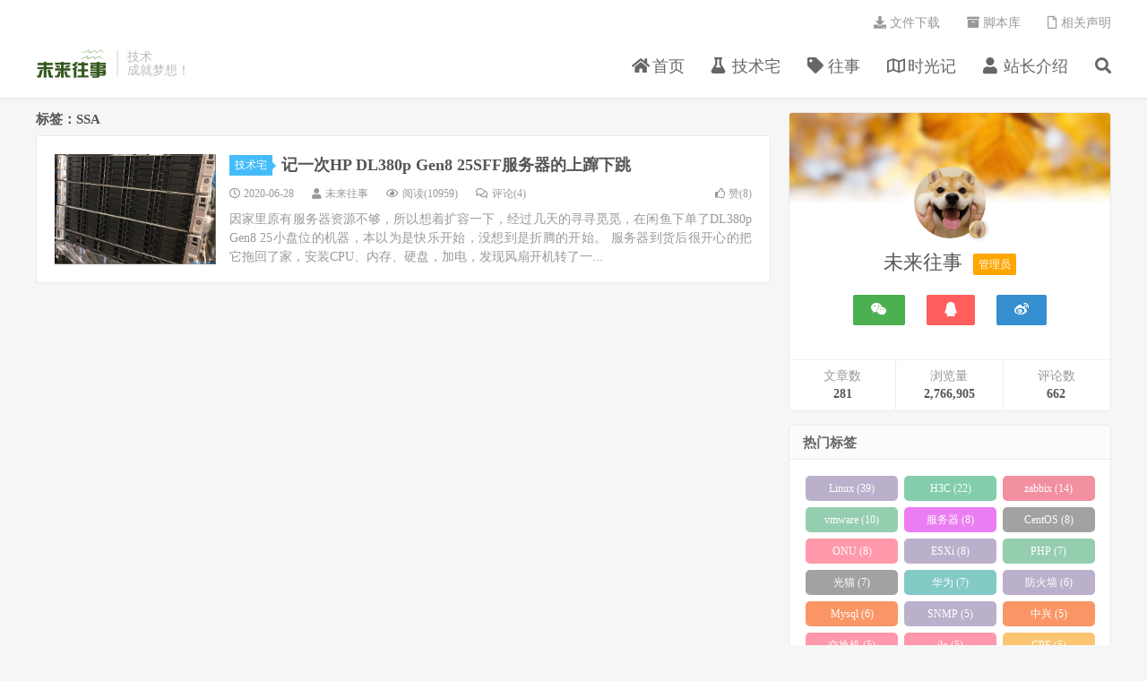

--- FILE ---
content_type: text/html; charset=UTF-8
request_url: https://www.xxshell.com/tag/ssa
body_size: 5087
content:
<!DOCTYPE HTML>
<html>
<head>
<meta charset="UTF-8">
<link rel="dns-prefetch" href="//apps.bdimg.com">
<meta http-equiv="X-UA-Compatible" content="IE=11,IE=10,IE=9,IE=8">
<meta name="viewport" content="width=device-width, initial-scale=1.0, user-scalable=0, minimum-scale=1.0, maximum-scale=1.0">
<meta name="apple-mobile-web-app-title" content="未来往事">
<meta http-equiv="Cache-Control" content="no-siteapp">
<title>SSA-未来往事</title>
<link rel='dns-prefetch' href='//s.w.org' />
<link rel='stylesheet' id='wp-block-library-css'  href='https://www.xxshell.com/wp-includes/css/dist/block-library/style.min.css?ver=5.5.3' type='text/css' media='all' />
<link rel='stylesheet' id='font-awesome-four-css'  href='https://www.xxshell.com/wp-content/plugins/font-awesome-4-menus/css/font-awesome.min.css?ver=4.7.0' type='text/css' media='all' />
<link rel='stylesheet' id='_bootstrap-css'  href='https://www.xxshell.com/wp-content/themes/DUX/css/bootstrap.min.css?ver=6.4' type='text/css' media='all' />
<link rel='stylesheet' id='_fontawesome-css'  href='https://www.xxshell.com/wp-content/themes/DUX/css/font-awesome.min.css?ver=6.4' type='text/css' media='all' />
<link rel='stylesheet' id='_main-css'  href='https://www.xxshell.com/wp-content/themes/DUX/css/main.css?ver=6.4' type='text/css' media='all' />
<script type='text/javascript' src='https://www.xxshell.com/wp-content/themes/DUX/js/libs/jquery.min.js?ver=6.4' id='jquery-js'></script>
<link rel="https://api.w.org/" href="https://www.xxshell.com/wp-json/" /><link rel="alternate" type="application/json" href="https://www.xxshell.com/wp-json/wp/v2/tags/163" /><meta name="keywords" content="SSA">
<meta name="description" content="">
<link rel="shortcut icon" href="https://www.xxshell.com/favicon.ico">
<!--[if lt IE 9]><script src="https://www.xxshell.com/wp-content/themes/DUX/js/libs/html5.min.js"></script><![endif]-->
</head>
<body class="archive tag tag-ssa tag-163 m-excerpt-cat flinks-m site-layout-2 text-justify-on m-sidebar">
<header class="header">
	<div class="container">
		<div class="logo"><a href="https://www.xxshell.com" title="未来往事-关注网络和安全,分享福利和心得!"><img src="/images/logo/logo.png" alt="未来往事-关注网络和安全,分享福利和心得!">未来往事</a></div>		<div class="brand">技术<br>成就梦想！</div>		<ul class="site-nav site-navbar">
			<li id="menu-item-605" class="menu-item menu-item-type-custom menu-item-object-custom menu-item-home menu-item-605"><a href="http://www.xxshell.com"><i class="fa fa-home"></i><span class="fontawesome-text"> 首页</span></a></li>
<li id="menu-item-16" class="menu-item menu-item-type-taxonomy menu-item-object-category menu-item-16"><a href="https://www.xxshell.com/category/jsj"><i class="fa fa-flask"></i><span class="fontawesome-text"> 技术宅</span></a></li>
<li id="menu-item-15" class="menu-item menu-item-type-taxonomy menu-item-object-category menu-item-15"><a href="https://www.xxshell.com/category/ws"><i class="fa fa-tag"></i><span class="fontawesome-text"> 往事</span></a></li>
<li id="menu-item-9" class="menu-item menu-item-type-post_type menu-item-object-page menu-item-9"><a href="https://www.xxshell.com/sjz"><i class="fa fa-map-o"></i><span class="fontawesome-text"> 时光记</span></a></li>
<li id="menu-item-612" class="menu-item menu-item-type-post_type menu-item-object-page menu-item-612"><a href="https://www.xxshell.com/gyw"><i class="fa fa-user"></i><span class="fontawesome-text"> 站长介绍</span></a></li>
							<li class="navto-search"><a href="javascript:;" class="search-show active"><i class="fa fa-search"></i></a></li>
					</ul>
				<div class="topbar">
			<ul class="site-nav topmenu">
				<li id="menu-item-3729" class="menu-item menu-item-type-custom menu-item-object-custom menu-item-3729"><a href="http://file.xxshell.com"><i class="fa fa-download"></i><span class="fontawesome-text"> 文件下载</span></a></li>
<li id="menu-item-708" class="menu-item menu-item-type-custom menu-item-object-custom menu-item-708"><a target="_blank" rel="noopener noreferrer" href="https://github.com/xxshell"><i class="fa fa-archive"></i><span class="fontawesome-text"> 脚本库</span></a></li>
<li id="menu-item-617" class="menu-item menu-item-type-post_type menu-item-object-page menu-item-617"><a href="https://www.xxshell.com/statement"><i class="fa fa-file-o"></i><span class="fontawesome-text"> 相关声明</span></a></li>
							</ul>
					</div>
							<i class="fa fa-bars m-icon-nav"></i>
					</div>
</header>
<div class="site-search">
	<div class="container">
		<form method="get" class="site-search-form" action="https://www.xxshell.com/" ><input class="search-input" name="s" type="text" placeholder="输入关键字" value=""><button class="search-btn" type="submit"><i class="fa fa-search"></i></button></form>	</div>
</div>


<section class="container">
	<div class="content-wrap">
	<div class="content">
				<div class="pagetitle"><h1>标签：SSA</h1></div><article class="excerpt excerpt-1"><a class="focus" href="https://www.xxshell.com/2577.html"><img data-src="https://www.xxshell.com/wp-content/uploads/2020/06/image_thumb-34.png" alt="记一次HP DL380p Gen8 25SFF服务器的上蹿下跳-未来往事" src="https://www.xxshell.com/wp-content/themes/DUX/img/thumbnail.png" class="thumb"></a><header><a class="cat" href="https://www.xxshell.com/category/jsj">技术宅<i></i></a> <h2><a href="https://www.xxshell.com/2577.html" title="记一次HP DL380p Gen8 25SFF服务器的上蹿下跳-未来往事">记一次HP DL380p Gen8 25SFF服务器的上蹿下跳</a></h2></header><p class="meta"><time><i class="fa fa-clock-o"></i>2020-06-28</time><span class="author"><i class="fa fa-user"></i>未来往事</span><span class="pv"><i class="fa fa-eye"></i>阅读(10959)</span><a class="pc" href="https://www.xxshell.com/2577.html#comments"><i class="fa fa-comments-o"></i>评论(4)</a><a href="javascript:;" etap="like" class="post-like" data-pid="2577"><i class="fa fa-thumbs-o-up"></i>赞(<span>8</span>)</a></p><p class="note">因家里原有服务器资源不够，所以想着扩容一下，经过几天的寻寻觅觅，在闲鱼下单了DL380p Gen8 25小盘位的机器，本以为是快乐开始，没想到是折腾的开始。 服务器到货后很开心的把它拖回了家，安装CPU、内存、硬盘，加电，发现风扇开机转了一...</p></article>	</div>
	</div>
	<div class="sidebar">
<div class="widget widget_widget_ui_authorinfo"> 
    <section class="author_info">
        <div class="widget_avatar" style="background-image: url(https://www.xxshell.com/wp-content/themes/DUX/img/author-img.jpg);">
            <a href="https://www.xxshell.com/author/14372902qq-com" title="未来往事" class="widget_avatar">
                <img alt='' src='https://www.xxshell.com/wp-content/uploads/2022/03/avatar_user_2_1646742796-80x80.png' srcset='https://www.xxshell.com/wp-content/uploads/2022/03/avatar_user_2_1646742796.png 2x' class='avatar avatar-80 photo' height='80' width='80' loading='lazy'/>                <i title="未来往事" class="author-ident author1"></i>
            </a>
        </div>
        <div class="author_name">
            未来往事            <span class="admin_field">
                管理员            </span>
        </div>
        <div class="author-social">
            <span class="author-weixin"> 
                <a title="微信"><i class="fa fa-weixin"></i><em style="background-image: url(https://www.xxshell.com/images/contact/Wechat_jobs.jpg);"></em></a>
            </span> 
            <span class="author-qq"> 
                <a href="//wpa.qq.com/msgrd?v=3&uin=14372902&site=qq&menu=yes" rel="nofollow" target="_blank" title="QQ联系我"><i class="fa fa-qq"></i></a>
            </span> 
            <span class="author-diy"> 
                <a href="http://weibo.com/u/2928613097" rel="nofollow" target="_blank" title="微博"><i class="fa fa-weibo"></i></a>
            </span>
        </div>
        <p id="hitokoto"></p>
    </section>
 
    <section class="author_count">
        <ul>
            <li><span>文章数</span><strong>281</strong></li>
            <li><span>浏览量</span><strong>2,766,905</strong></li>
            <li><span>评论数</span><strong>662</strong></li>
        </ul>
    </section>
  
</div><div class="widget widget_ui_tags"><h3>热门标签</h3><div class="items"><a href="https://www.xxshell.com/tag/linux">Linux (39)</a><a href="https://www.xxshell.com/tag/h3c">H3C (22)</a><a href="https://www.xxshell.com/tag/zabbix">zabbix (14)</a><a href="https://www.xxshell.com/tag/vmware">vmware (10)</a><a href="https://www.xxshell.com/tag/%e6%9c%8d%e5%8a%a1%e5%99%a8">服务器 (8)</a><a href="https://www.xxshell.com/tag/centos">CentOS (8)</a><a href="https://www.xxshell.com/tag/onu">ONU (8)</a><a href="https://www.xxshell.com/tag/esxi">ESXi (8)</a><a href="https://www.xxshell.com/tag/php">PHP (7)</a><a href="https://www.xxshell.com/tag/%e5%85%89%e7%8c%ab">光猫 (7)</a><a href="https://www.xxshell.com/tag/%e5%8d%8e%e4%b8%ba">华为 (7)</a><a href="https://www.xxshell.com/tag/%e9%98%b2%e7%81%ab%e5%a2%99">防火墙 (6)</a><a href="https://www.xxshell.com/tag/mysql">Mysql (6)</a><a href="https://www.xxshell.com/tag/snmp">SNMP (5)</a><a href="https://www.xxshell.com/tag/%e4%b8%ad%e5%85%b4">中兴 (5)</a><a href="https://www.xxshell.com/tag/%e4%ba%a4%e6%8d%a2%e6%9c%ba">交换机 (5)</a><a href="https://www.xxshell.com/tag/ilo">ilo (5)</a><a href="https://www.xxshell.com/tag/cpe">CPE (5)</a><a href="https://www.xxshell.com/tag/cas">CAS (4)</a><a href="https://www.xxshell.com/tag/%e8%99%9a%e6%8b%9f%e5%8c%96">虚拟化 (4)</a><a href="https://www.xxshell.com/tag/wordpress">Wordpress (4)</a><a href="https://www.xxshell.com/tag/%e6%9d%83%e9%99%90">权限 (4)</a><a href="https://www.xxshell.com/tag/%e6%95%b0%e6%8d%ae%e5%ba%93">数据库 (4)</a><a href="https://www.xxshell.com/tag/%e6%8a%93%e5%8c%85">抓包 (4)</a></div></div></div></section>


<footer class="footer">
	<div class="container">
					<div class="flinks">
				<strong>友情链接</strong>
	<ul class='xoxo blogroll'>
<li><a href="http://www.stelnet.cn/" rel="friend" title="爱记录的博客" target="_blank">爱记录</a></li>
<li><a href="http://www.yelook.com/" rel="friend" target="_blank">有野出没</a></li>
<li><a href="https://dbawsp.com" rel="friend" target="_blank">虎书</a></li>
<li><a href="http://www.hipyt.cn" rel="friend" target="_blank">青阳博客</a></li>
<li><a href="https://www.gcsalong.net/" rel="friend" target="_blank">攻城狮阿龙</a></li>

	</ul>

			</div>
						<p>&copy; 2026 <a href="https://www.xxshell.com">未来往事</a> &nbsp; <a href="http://beian.miit.gov.cn">鲁ICP备19004725号-1</a>
<a>&nbsp;&nbsp;</a>
<a href="http://www.beian.gov.cn/portal/registerSystemInfo">鲁公网安备 37011202001465号</a>

<a>&nbsp;&nbsp;</a>
<a href="/sitemap.xml">XML地图</a>
|
<a href="/sitemap">HTML地图</a>
<a>&nbsp;&nbsp;</a>
<a href="http://status.xxshell.com">服务器状态</a></p>
		<!-- Global site tag (gtag.js) - Google Analytics -->
<script async src="https://www.googletagmanager.com/gtag/js?id=UA-131316436-1"></script>
<script>
  window.dataLayer = window.dataLayer || [];
  function gtag(){dataLayer.push(arguments);}
  gtag('js', new Date());

  gtag('config', 'UA-131316436-1');
</script>
<!--Google统计-->

<script>
var _hmt = _hmt || [];
(function() {
  var hm = document.createElement("script");
  hm.src = "https://hm.baidu.com/hm.js?a3e5b4ccd22c3dbee6bafc98adeac186";
  var s = document.getElementsByTagName("script")[0]; 
  s.parentNode.insertBefore(hm, s);
})();
</script>

<!--百度统计-->
	</div>
</footer>


<div class="rollbar rollbar-rb"><ul><li class="rollbar-totop"><a href="javascript:(jsui.scrollTo());"><i class="fa fa-angle-up"></i><span>回顶</span></a><h6>回顶部<i></i></h6></li></ul></div>
<script>
window.jsui={
	www: 'https://www.xxshell.com',
	uri: 'https://www.xxshell.com/wp-content/themes/DUX',
	ver: '6.4',
	roll: ["1","2"],
	ajaxpager: '5',
	url_rp: 'https://www.xxshell.com/sjz'
};
</script>

<!-- 评论框礼花绽放效果-->
<script src="https://www.xxshell.com/wp-content/themes/DUX/js/activate-power-mode.js "></script>
<script>
    POWERMODE.colorful = true; // ture 为启用礼花特效
    POWERMODE.shake = false; // false 为禁用震动特效
    document.body.addEventListener('input', POWERMODE);
</script>

<!-- 标签颜色随机效果-->
<script type="text/javascript">
    len = $(".widget_ui_tags .items a").length - 1;
    $(".widget_ui_tags .items a").each(function(i) {
        var let = new Array( '27ea80','3366FF','ff5473','df27ea', '31ac76', 'ea4563', '31a6a0', '8e7daa', '4fad7b', 'f99f13', 'f85200', '666666');
        var random1 = Math.floor(Math.random() * 12) + 0;
        var num = Math.floor(Math.random() * 5 + 12);
        $(this).attr('style', 'background:#' + let[random1] + '; opacity: 0.6;'+'');
        if ($(this).next().length > 0) {
            last = $(this).next().position().left
        }
    });
</script>


<script type='text/javascript' src='https://www.xxshell.com/wp-content/themes/DUX/js/libs/bootstrap.min.js?ver=6.4' id='bootstrap-js'></script>
<script type='text/javascript' src='https://www.xxshell.com/wp-content/themes/DUX/js/loader.js?ver=6.4' id='_loader-js'></script>
<script type='text/javascript' src='https://www.xxshell.com/wp-includes/js/wp-embed.min.js?ver=5.5.3' id='wp-embed-js'></script>
</body>
</html>